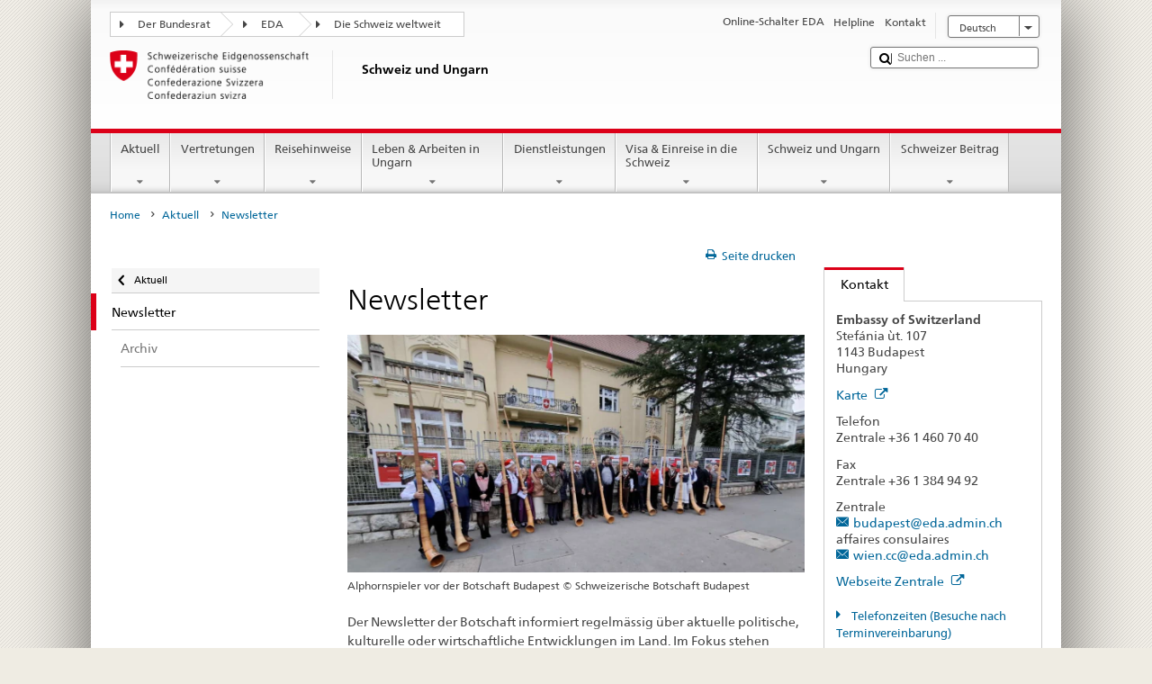

--- FILE ---
content_type: application/javascript;charset=utf-8
request_url: https://www.post2015.admin.ch/etc.clientlibs/eda/base/clientlibs/publish/form.min.ACSHASH974ce9839857daa7871a4ba369544c95.js
body_size: 1077
content:
function cq5forms_isArray(a){return Array.isArray?Array.isArray(a):"[object Array]"===Object.prototype.toString.call(a)}function cq5forms_isNodeList(a){var b=Object.prototype.toString.call(a);return"object"===typeof a&&/^\[object (HTMLCollection|NodeList|RadioNodeList)\]$/.test(b)&&"number"===typeof a.length&&(0===a.length||"object"===typeof a[0]&&0<a[0].nodeType)}function cq5forms_getWrapperParent(a){if((a=$(a).parentsUntil("form,body","div.field.clearfix"))&&a[0])return a[0]}
function cq5forms_showFieldMsg(a,b){if(a=cq5forms_getWrapperParent(a)){var c=a.className;c&&-1<c.indexOf("errors")?(a=a.getElementsByTagName("P"))&&0<=a.length&&(a[0].innerHTML=b):(a.className+=" errors",c=document.createElement("p"),c.setAttribute("class","form_note"),c.innerHTML=b,a.firstChild?a.insertBefore(c,a.firstChild):a.appendChild(c))}else alert(b)}
function cq5forms_showFormMsg(a,b){if(a=document.forms[a]){b=document.createElement("div");b.setAttribute("class","field clearfix errors");var c=document.createElement("p");c.setAttribute("class","error_note");var d=document.createElement("span");d.setAttribute("data-icon","!");var e=document.createElement("span");e.setAttribute("class","text");e.innerHTML=formValidationErrorMsg?formValidationErrorMsg:"Please correct the errors and send your information again.";c.appendChild(d);c.appendChild(e);b.appendChild(c);
a.firstChild&&a.insertBefore(b,a.firstChild)}}function cq5forms_showMsg(a,b,c,d){b=document.forms[a].elements[b];cq5forms_showFieldMsg(b,c);cq5forms_showFormMsg(a,c);cq5forms_isNodeList(b)&&(b=Array.prototype.slice.call(b));cq5forms_isArray(b)?(d||(d=0),b[d].focus()):b.focus()}
function cq5forms_isEmpty(a){if(void 0===a)return!0;var b=!0;cq5forms_isNodeList(a)&&(a=Array.prototype.slice.call(a));if(cq5forms_isArray(a))for(i=0;i<a.length;i++)if("radio"==a[i].type||"checkbox"==a[i].type){if(a[i].checked||"checked"==$(a[i]).attr("checked"))b=!1}else if("option"==a[i].localName){if(a[i].selected||"selected"==$(a[i]).attr("selected"))b=!1}else 0<a[i].value.length&&(b=!1);else if("radio"==a.type||"checkbox"==a.type){if(a.checked||"checked"==$(a).attr("checked"))b=!1}else 0<a.value.length&&
(b=!1);return b}function cq5forms_regcheck(a,b){var c=!1;(b=b.exec(a))&&(c=b[0].length==a.length);return c}function cq5forms_multiResourceChange(a,b,c){if(!c&&(a||(a=window.event),48>a.keyCode&&8!=a.keyCode&&46!=a.keyCode))return;try{document.getElementById(b).checked=!0}catch(d){}}
function cq5forms_clearPreviousErrors(a){if(a=$("form#"+a))$(a).children(".field.clearfix.errors").remove(),$(a).find(".field.clearfix.errors").each(function(){$(this).attr("class","field clearfix");$(this).children(".error_note").remove();$(this).children(".form_note").remove()})}function cq5forms_onReady(a){"loading"!==document.readyState?a():document.addEventListener("DOMContentLoaded",a)}
cq5forms_onReady(function(){document.querySelectorAll("form [data-textoptional-period]").forEach(function(a){setTimeout(function(){a.querySelectorAll("input[type\x3d'email']").forEach(function(a){a.removeAttribute("required")})},1E3*(a.dataset.textoptionalPeriod||4))})});